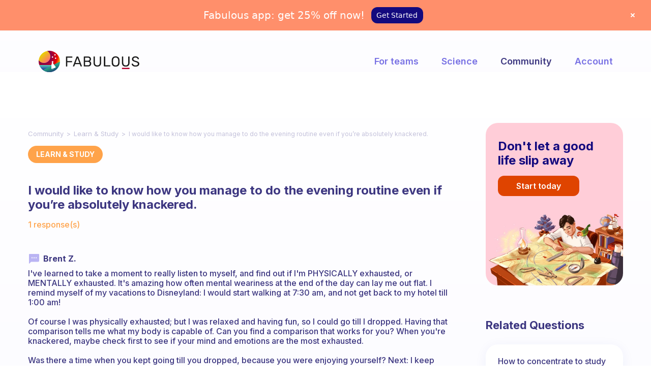

--- FILE ---
content_type: image/svg+xml
request_url: https://www.thefabulous.co/qa/wp-content/themes/qa-theme-2022/theme-assets/logo-black-n.svg
body_size: 3219
content:
<?xml version="1.0" encoding="utf-8"?>
<!-- Generator: Adobe Illustrator 23.0.1, SVG Export Plug-In . SVG Version: 6.00 Build 0)  -->
<svg version="1.1" id="Layer_1" xmlns="http://www.w3.org/2000/svg" xmlns:xlink="http://www.w3.org/1999/xlink" x="0px" y="0px"
	 viewBox="0 0 1702 360" style="enable-background:new 0 0 1702 360;" xml:space="preserve">
<style type="text/css">
	.st0{fill-rule:evenodd;clip-rule:evenodd;fill:#191919;}
	.st1{fill:#B2002B;}
	.st2{fill:url(#Sky_1_);}
	.st3{opacity:0.2456;fill-rule:evenodd;clip-rule:evenodd;fill:url(#Moon-Shadow_1_);fill-opacity:0.15;enable-background:new    ;}
	.st4{fill:url(#Sea_1_);}
	.st5{fill:url(#Land_1_);}
	.st6{opacity:0.2473;fill:url(#Star-Shadow-3_1_);fill-opacity:0.15;enable-background:new    ;}
	.st7{fill-rule:evenodd;clip-rule:evenodd;fill:#FFFFFF;}
	.st8{opacity:0.2473;fill:url(#Star-Shadow-2_1_);fill-opacity:0.15;enable-background:new    ;}
	.st9{opacity:0.2473;fill:url(#Star-Shadow-1_1_);fill-opacity:0.15;enable-background:new    ;}
	
		.st10{opacity:0.2533;fill-rule:evenodd;clip-rule:evenodd;fill:url(#Amber-Shadow_1_);fill-opacity:0.15;enable-background:new    ;}
	.st11{fill:#FFFFFF;}
	.st12{fill:url(#Combined-Shape_1_);}
</style>
<title>Fabulous Logo 2.0 - Horizontal (Light)</title>
<desc>Created with Sketch.</desc>
<g>
	<g id="Group-10" transform="translate(461.000000, 94.000000)">
		<path id="FABULOUS" class="st0" d="M5.3,170.4c-1.6,0-2.9-0.5-3.8-1.6s-1.4-2.4-1.4-4V8.2C0,6.4,0.5,5,1.4,4s2.2-1.6,3.8-1.6h97.4
			c1.8,0,3.2,0.5,4.2,1.6c1,1,1.6,2.4,1.6,4.2V17c0,1.6-0.5,2.9-1.6,4c-1,1-2.4,1.6-4.2,1.6H22.3v56.9h75.6c1.8,0,3.2,0.5,4.2,1.6
			c1,1,1.6,2.4,1.6,4v9.1c0,1.6-0.6,2.9-1.7,4c-1.1,1-2.5,1.6-4.1,1.6H22.3v65.3c0,1.6-0.6,2.9-1.7,4c-1.1,1-2.5,1.6-4.1,1.6H5.3z
			 M123.8,170.4c-1.3,0-2.4-0.5-3.4-1.4c-1-1-1.4-2.1-1.4-3.4l0.5-2.6L179,7.7c1.3-3.5,3.8-5.3,7.7-5.3h15.4c3.8,0,6.4,1.8,7.7,5.3
			L269.3,163l0.5,2.6c0,1.3-0.5,2.4-1.6,3.4c-1,1-2.2,1.4-3.5,1.4h-11.3c-1.6,0-2.9-0.4-4-1.3c-1-0.9-1.7-1.8-2-2.8L234,131.8h-79.4
			l-13.2,34.6c-1.3,2.7-3.3,4.1-6,4.1H123.8z M161.5,111.8h65.8l-32.9-86.2L161.5,111.8z M307,170.4c-1.6,0-2.9-0.5-3.8-1.6
			c-1-1-1.4-2.4-1.4-4V8.2c0-1.8,0.5-3.2,1.4-4.2c1-1,2.2-1.6,3.8-1.6h65.5c17,0,29.8,4.1,38.4,12.2s13,18.8,13,31.9
			c0,9-2.1,16.4-6.2,22.4c-4.2,6-9,10.4-14.6,13.1c6.9,3.4,12.6,8.6,17.3,15.6c4.6,7,7,15.1,7,24.2c0,9-2,17.1-6.1,24.5
			c-4.1,7.4-10.1,13.2-18.1,17.5c-8,4.3-17.5,6.5-28.6,6.5H307z M368.9,73.7c10.4,0,18.3-2.4,23.8-7.1c5.4-4.7,8.2-11.3,8.2-19.8
			c0-8.3-2.7-14.6-8-19c-5.4-4.3-13.3-6.5-23.9-6.5h-44.6v52.3H368.9z M371.3,151.4c10.2,0,18.3-2.8,24.1-8.3
			c5.8-5.5,8.8-12.6,8.8-21.2c0-8.8-2.9-15.9-8.8-21.4c-5.8-5.4-13.9-8.2-24.1-8.2h-47v59H371.3z M530.9,172.8
			c-20.6,0-36.6-5.6-47.8-16.7c-11.2-11.1-16.8-28-16.8-50.5V8.2c0-1.8,0.5-3.2,1.4-4.2c1-1,2.2-1.6,3.8-1.6h11.5
			c1.8,0,3.2,0.5,4.2,1.6s1.6,2.4,1.6,4.2v97.9c0,15.7,3.6,27.4,10.9,35c7.3,7.7,17.6,11.5,31.1,11.5c13.3,0,23.6-3.9,30.8-11.6
			c7.3-7.8,10.9-19.4,10.9-34.9V8.2c0-1.8,0.5-3.2,1.4-4.2c1-1,2.3-1.6,4.1-1.6h11.5c1.6,0,2.9,0.5,4,1.6c1,1,1.6,2.4,1.6,4.2v97.4
			c0,22.6-5.6,39.4-16.7,50.5S551.5,172.8,530.9,172.8z M647,170.4c-1.6,0-2.9-0.5-3.8-1.6s-1.4-2.4-1.4-4V7.9c0-1.6,0.5-2.9,1.4-4
			s2.2-1.6,3.8-1.6h12c1.6,0,2.9,0.5,3.8,1.6s1.4,2.4,1.4,4v142.3h80.2c1.8,0,3.2,0.5,4.2,1.6c1,1,1.6,2.4,1.6,4v9.1
			c0,1.6-0.6,2.9-1.7,4s-2.5,1.6-4.1,1.6H647z M840,172.8c-20.8,0-36.9-5.5-48.2-16.4s-17.4-27.5-18-49.6
			c-0.2-4.8-0.2-11.6-0.2-20.4s0.1-15.5,0.2-20.2c0.6-21.8,6.8-38.2,18.6-49.4S820,0,840,0s35.8,5.6,47.5,16.8s17.8,27.7,18.5,49.4
			c0.3,9.3,0.5,16,0.5,20.2c0,4-0.2,10.8-0.5,20.4c-0.6,22.1-6.6,38.6-17.9,49.6C876.8,167.3,860.8,172.8,840,172.8z M840,152.9
			c12.8,0,23-3.9,30.7-11.6c7.7-7.8,11.8-19.6,12.5-35.6c0.3-9.6,0.5-16,0.5-19.2c0-3.5-0.2-9.9-0.5-19.2
			c-0.6-16-4.8-27.9-12.5-35.8c-7.7-7.8-17.9-11.8-30.7-11.8s-23.1,3.9-30.8,11.8c-7.8,7.8-11.9,19.8-12.4,35.8
			c-0.2,4.6-0.2,11-0.2,19.2c0,8,0.1,14.4,0.2,19.2c0.5,16,4.6,27.9,12.2,35.6C816.7,149,827,152.9,840,152.9z M1011.1,172.8
			c-20.6,0-36.6-5.6-47.8-16.7c-11.2-11.1-16.8-28-16.8-50.5V8.2c0-1.8,0.5-3.2,1.4-4.2s2.2-1.6,3.8-1.6h11.5c1.8,0,3.2,0.5,4.2,1.6
			s1.6,2.4,1.6,4.2v97.9c0,15.7,3.6,27.4,10.9,35s17.6,11.5,31.1,11.5c13.3,0,23.6-3.9,30.8-11.6s10.9-19.4,10.9-34.9V8.2
			c0-1.8,0.5-3.2,1.4-4.2c1-1,2.3-1.6,4.1-1.6h11.5c1.6,0,2.9,0.5,4,1.6s1.6,2.4,1.6,4.2v97.4c0,22.6-5.6,39.4-16.7,50.5
			C1047.6,167.2,1031.8,172.8,1011.1,172.8z M1175.5,172.8c-13.1,0-24.5-2.1-34.2-6.2s-17-9.6-22.1-16.4s-7.7-14.1-8-22
			c0-1.3,0.5-2.4,1.4-3.4c1-1,2.2-1.4,3.6-1.4h11.8c2.9,0,4.9,1.6,6,4.8c1.4,6.7,5.6,12.5,12.4,17.4s16.5,7.3,29.2,7.3
			c13.6,0,23.8-2.4,30.5-7.2c6.7-4.8,10.1-11.4,10.1-19.9c0-5.4-1.6-9.9-4.9-13.4s-8.2-6.6-14.6-9.2c-6.5-2.6-16.2-5.9-29.2-9.7
			c-12.3-3.5-22.1-7.3-29.4-11.3c-7.3-4-12.8-8.9-16.4-14.8s-5.5-13.2-5.5-22.2c0-8.6,2.3-16.4,7-23.2s11.4-12.2,20.2-16.1
			s19.2-5.9,31.2-5.9c12.5,0,23.2,2.2,32,6.6s15.6,9.9,20.3,16.6s7.1,13.3,7.4,20c0,1.4-0.5,2.6-1.4,3.6c-1,1-2.2,1.4-3.6,1.4h-12
			c-1.3,0-2.5-0.4-3.6-1.2c-1.1-0.8-1.9-2-2.4-3.6c-1-6.9-4.8-12.6-11.5-17c-6.7-4.5-15.1-6.7-25.2-6.7c-10.9,0-19.5,2.1-25.9,6.4
			s-9.6,10.5-9.6,18.8c0,5.6,1.5,10.2,4.4,13.7c3,3.5,7.5,6.6,13.7,9.4c6.2,2.7,15.2,5.8,27,9.4c13.6,3.8,24.3,7.7,32,11.5
			c7.8,3.8,13.6,8.6,17.4,14.3c3.8,5.7,5.8,13,5.8,22c0,15-5.7,26.8-17.2,35.2S1195,172.8,1175.5,172.8z"/>
		<path id="Rectangle" class="st1" d="M952,193h119c2.8,0,5,2.2,5,5v11c0,2.8-2.2,5-5,5H952c-2.8,0-5-2.2-5-5v-11
			C947,195.2,949.2,193,952,193z"/>
	</g>
	<g>
		
			<radialGradient id="Sky_1_" cx="669.1539" cy="260.0168" r="0.9123" gradientTransform="matrix(320.4141 0 0 -320.4141 -214317.0156 83407.6562)" gradientUnits="userSpaceOnUse">
			<stop  offset="0" style="stop-color:#1300A5"/>
			<stop  offset="0.76" style="stop-color:#EE0000"/>
			<stop  offset="1" style="stop-color:#EEDC00"/>
		</radialGradient>
		<path id="Sky" class="st2" d="M180,320.4c98.2,0,123-41.1,180-136.9c0-1.2,0-2.3,0-3.5C360,80.6,279.4,0,180,0
			c-11.6,0-22.9,1.1-33.9,3.2c-4.3,32.8-29,60.7-74.2,83.9c-9.7,50.9-33.3,75.9-71,74.9C0.3,167.9,0,173.9,0,180
			c0,21.4,3.7,41.9,10.6,61c38.2,24.8,72.4,38.7,112.1,59.5C147.6,313.6,149.9,320.4,180,320.4z"/>
		
			<linearGradient id="Moon-Shadow_1_" gradientUnits="userSpaceOnUse" x1="669.647" y1="259.769" x2="669.4297" y2="259.9674" gradientTransform="matrix(359.9297 0 0 -360 -240841.8125 93700)">
			<stop  offset="0" style="stop-color:#000000;stop-opacity:0"/>
			<stop  offset="1" style="stop-color:#000000"/>
		</linearGradient>
		<path id="Moon-Shadow" class="st3" d="M3.2,214.2C1.1,203.1,0,191.7,0,180c0-15.1,1.8-29.7,5.3-43.8L118.1,11
			C137.4,3.9,158.2,0,180,0c7.6,0,15.1,0.5,22.4,1.4L357,147.6c1.9,10.5,2.9,21.4,2.9,32.4c0,20.5-3.4,40.1-9.7,58.4L262.5,340
			c-24.8,12.7-52.8,20-82.5,20c-7.1,0-14.1-0.4-21.1-1.2L3.2,214.2z"/>
		
			<linearGradient id="Sea_1_" gradientUnits="userSpaceOnUse" x1="669.5197" y1="260.8965" x2="669.5197" y2="260.0252" gradientTransform="matrix(338.8299 0 0 -119.0391 -226673.25 31291.1172)">
			<stop  offset="0" style="stop-color:#5BDBBE"/>
			<stop  offset="1" style="stop-color:#161096"/>
		</linearGradient>
		<path id="Sea" class="st4" d="M173.7,359.9C98.4,357.3,34.9,308.5,10.6,241h338.8c-24.3,67.5-87.8,116.3-163.1,118.9
			c-2.1,0.1-4.2,0.1-6.3,0.1S175.8,360,173.7,359.9L173.7,359.9z"/>
		
			<linearGradient id="Land_1_" gradientUnits="userSpaceOnUse" x1="669.2137" y1="260.1067" x2="669.44" y2="259.7777" gradientTransform="matrix(288.0887 0 0 -176.4678 -192564.6562 46165.1641)">
			<stop  offset="0" style="stop-color:#26A086"/>
			<stop  offset="1" style="stop-color:#1D5074"/>
		</linearGradient>
		<path id="Land" class="st5" d="M71.9,323.9L360,183.5C358.1,281.3,278.2,360,180,360C139.4,360,102,346.6,71.9,323.9L71.9,323.9z"
			/>
		<g id="Star-Group" transform="translate(221.484375, 56.132878)">
			<g id="Star-3" transform="translate(52.121223, 57.708820)">
				
					<linearGradient id="Star-Shadow-3_1_" gradientUnits="userSpaceOnUse" x1="387.3531" y1="147.134" x2="386.8107" y2="147.7011" gradientTransform="matrix(63.2109 0 0 -63.7734 -24444.3828 9424.8848)">
					<stop  offset="0" style="stop-color:#000000;stop-opacity:0"/>
					<stop  offset="1" style="stop-color:#000000"/>
				</linearGradient>
				<polygon id="Star-Shadow-3" class="st6" points="4.3,20.5 53.4,67.6 67.5,53.2 21,3.9 				"/>
				<circle id="Oval" class="st7" cx="12.4" cy="12" r="11.8"/>
			</g>
			<g id="Star-2" transform="translate(0.000000, 37.301767)">
				
					<linearGradient id="Star-Shadow-2_1_" gradientUnits="userSpaceOnUse" x1="444.3879" y1="166.9846" x2="443.9995" y2="167.3598" gradientTransform="matrix(121.2188 0 0 -120.2344 -53814.9258 20131.0293)">
					<stop  offset="0" style="stop-color:#000000;stop-opacity:0"/>
					<stop  offset="1" style="stop-color:#000000"/>
				</linearGradient>
				<polygon id="Star-Shadow-2" class="st8" points="3.8,20.8 107.9,124.4 125,107.2 20.5,4.1 				"/>
				<circle class="st7" cx="12" cy="12.3" r="11.8"/>
			</g>
			<g id="Star-1" transform="translate(42.150844, 0.000000)">
				
					<linearGradient id="Star-Shadow-1_1_" gradientUnits="userSpaceOnUse" x1="396.2007" y1="204.7806" x2="395.4164" y2="205.5988" gradientTransform="matrix(55.9688 0 0 -56.8125 -22124.1973 11686.8418)">
					<stop  offset="0" style="stop-color:#000000;stop-opacity:0"/>
					<stop  offset="1" style="stop-color:#000000"/>
				</linearGradient>
				<polygon id="Star-Shadow-1" class="st9" points="4.5,21 46.4,61.5 60.5,47 21.4,4.6 				"/>
				<circle class="st7" cx="12.2" cy="12.1" r="11.8"/>
			</g>
		</g>
		<g id="Amber" transform="translate(212.343750, 173.671875)">
			
				<linearGradient id="Amber-Shadow_1_" gradientUnits="userSpaceOnUse" x1="453.1591" y1="86.291" x2="453.057" y2="86.7078" gradientTransform="matrix(112.1484 0 0 -166.9922 -50753.7852 14520.6924)">
				<stop  offset="0" style="stop-color:#000000;stop-opacity:0"/>
				<stop  offset="1" style="stop-color:#000000"/>
			</linearGradient>
			<path id="Amber-Shadow" class="st10" d="M124.9,93.9c-19.2,34.4-49.4,61.9-85.8,77.6l-26.4-24.8l5.9-114.4l14-27.8L124.9,93.9
				L124.9,93.9z"/>
			<path id="Amber-Body" class="st11" d="M16.2,27.8c-4.6-2.4-7.9-7.2-7.9-12.9C8.3,7,14.8,0.6,22.7,0.6S37.1,7,37.1,15
				c0,7.1-5.1,13-12,14.2c3.9,3.3,8.5,9.7,14.3,19.5c12.7,26.6,27.4,29.5,38.2,53.8c-10.8,13.4-21.4,15.1-41.3,19.1l2,20.2l-3.1,0.6
				l-4.6-19.6c-3.9,0.8-8.2,1.8-12.9,3l-2,21h-3.2L12,127.3c-3.6,1-7.4,2-11.4,3.2C7.2,93.6-1.8,84,6.1,52.4
				C9.3,39.3,12.4,30.9,16.2,27.8z"/>
		</g>
		
			<linearGradient id="Combined-Shape_1_" gradientUnits="userSpaceOnUse" x1="668.4321" y1="259.6253" x2="667.8688" y2="260.2366" gradientTransform="matrix(198.0929 0 0 -203.5334 -132248.4688 53021.8711)">
			<stop  offset="0" style="stop-color:#FF7070"/>
			<stop  offset="1" style="stop-color:#E7D400"/>
		</linearGradient>
		<path id="Combined-Shape" class="st12" d="M0.9,162C8.8,82.3,68.7,17.9,146.1,3.2C177.8,22.4,199,57.3,199,97
			c0,60.6-49.1,109.7-109.7,109.7C53,206.7,20.9,189.1,0.9,162z"/>
	</g>
</g>
</svg>


--- FILE ---
content_type: image/svg+xml
request_url: https://www.thefabulous.co/qa/wp-content/uploads/2022/08/icon-sms.svg
body_size: -483
content:
<?xml version="1.0" encoding="UTF-8"?> <svg xmlns="http://www.w3.org/2000/svg" width="24" height="24" viewBox="0 0 24 24" fill="none"><path d="M20 2.00037H4C2.9 2.00037 2 2.90037 2 4.00037V22.0004L6 18.0004H20C21.1 18.0004 22 17.1004 22 16.0004V4.00037C22 2.90037 21.1 2.00037 20 2.00037ZM9 11.0004H7V9.00037H9V11.0004ZM13 11.0004H11V9.00037H13V11.0004ZM17 11.0004H15V9.00037H17V11.0004Z" fill="#BAB4F3"></path></svg> 